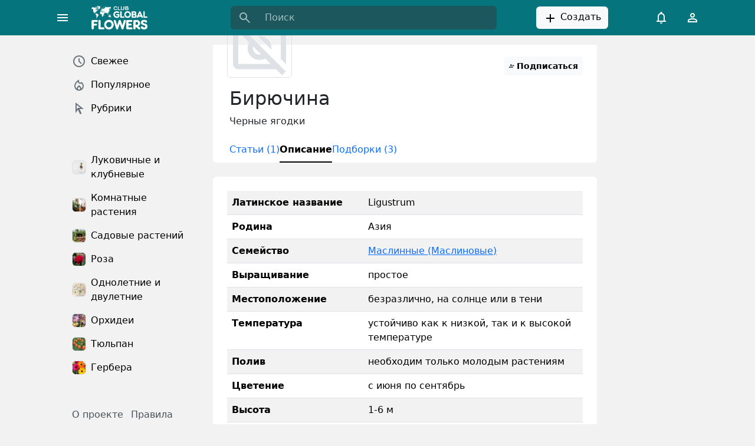

--- FILE ---
content_type: text/html; charset=UTF-8
request_url: https://club.global.flowers/ligustrum/description
body_size: 12948
content:
<!DOCTYPE html>
<html lang="ru">
<head>
    <title>Бирючина — выращивание и уход, покупка</title>
    <meta name="viewport" content="width=device-width, initial-scale=1">
    <link rel="apple-touch-icon" sizes="180x180" href="/apple-touch-icon.png">
    <link rel="icon" type="image/png" sizes="32x32" href="/favicon-32x32.png">
    <link rel="icon" type="image/png" sizes="16x16" href="/favicon-16x16.png">
    <link rel="manifest" href="/site.webmanifest">
    <link rel="mask-icon" href="/safari-pinned-tab.svg" color="#06747c">
    <meta name="msapplication-TileColor" content="#06747c">
    <meta name="theme-color" content="#ffffff">
    <meta http-equiv="Content-Type" content="text/html; charset=UTF-8" />
<meta name="description" content="Бирючина, описание , уход и выращивание в домашних и садовых условиях, местоположение, температура, полив, пересаживание, поддержание внешнего вида, размножение, болезни и вредители, приобретение." />
<link rel="canonical" href="https://club.global.flowers/ligustrum/description" />
<link href="/bitrix/cache/css/s1/main/template_e7fe24de9fd04ec0d336c8c2d5a651f5/template_e7fe24de9fd04ec0d336c8c2d5a651f5_v1.css?1738688654180041" type="text/css"  data-template-style="true" rel="stylesheet" />
<script type="module" crossorigin src="/dist/assets/index-9de726d6.js"></script>



        <!-- Yandex.RTB -->
    <script data-skip-moving="true">window.yaContextCb=window.yaContextCb||[]</script>
    <script data-skip-moving="true" src="https://yandex.ru/ads/system/context.js" async></script>
</head>
<body>
        <div v-scope='App({"site":"s1","language":"ru"})' @vue:mounted="loadData">
        <header class="sticky-top">
            <div class="container">
                <div class="row align-items-center">
                    <div class="col-auto">
                        <button type="button" class="btn d-none d-lg-block" title="Меню" @click="toggleDesktopSidebar();">
                            <svg xmlns="http://www.w3.org/2000/svg" fill="white" height="24" viewBox="0 -960 960 960" width="24"><path d="M120-240v-80h720v80H120Zm0-200v-80h720v80H120Zm0-200v-80h720v80H120Z"/></svg>
                        </button>
                        <button type="button" class="btn d-lg-none" title="Меню" @click="toggleMobileSidebar();">
                            <svg xmlns="http://www.w3.org/2000/svg" fill="white" height="24" viewBox="0 -960 960 960" width="24"><path d="M120-240v-80h720v80H120Zm0-200v-80h720v80H120Zm0-200v-80h720v80H120Z"/></svg>
                        </button>
                    </div>
                    <div class="col col-lg-auto">
                        <a class="navbar-brand p-0 me-0 me-lg-2 d-block" style="width: 110px" href="/" aria-label="Global Flowers Club">
                            <img src="/dist/assets/logo-889aaa63.png" width="96" height="40" alt="logo" />
                        </a>
                    </div>
                    <div class="col-lg-5 offset-1 d-none d-lg-block">
                        <div v-scope="Search()"></div>
                    </div>
                    <div class="col text-center d-none d-lg-block">
                        <button type="button" onclick="ym(96569903,'reachGoal','ruCreate')" class="btn btn-light">
                            <svg class="align-text-top" xmlns="http://www.w3.org/2000/svg" height="24" viewBox="0 -960 960 960" width="24"><path d="M440-440H200v-80h240v-240h80v240h240v80H520v240h-80v-240Z"/></svg>
                            Создать                        </button>
                    </div>
                    <div class="col-auto d-none d-lg-block">
                        <button type="button" class="btn" title="Уведомления">
                            <svg xmlns="http://www.w3.org/2000/svg" fill="white" height="24" viewBox="0 -960 960 960" width="24"><path d="M160-200v-80h80v-280q0-83 50-147.5T420-792v-28q0-25 17.5-42.5T480-880q25 0 42.5 17.5T540-820v28q80 20 130 84.5T720-560v280h80v80H160Zm320-300Zm0 420q-33 0-56.5-23.5T400-160h160q0 33-23.5 56.5T480-80ZM320-280h320v-280q0-66-47-113t-113-47q-66 0-113 47t-47 113v280Z"/></svg>
                        </button>
                        <button @click="openDialog('#authDialog');" onclick="ym(96569903,'reachGoal','ruLogin')" type="button" class="btn" title="Личный кабинет">
                            <svg xmlns="http://www.w3.org/2000/svg" fill="white" height="24" viewBox="0 -960 960 960" width="24"><path d="M480-480q-66 0-113-47t-47-113q0-66 47-113t113-47q66 0 113 47t47 113q0 66-47 113t-113 47ZM160-160v-112q0-34 17.5-62.5T224-378q62-31 126-46.5T480-440q66 0 130 15.5T736-378q29 15 46.5 43.5T800-272v112H160Zm80-80h480v-32q0-11-5.5-20T700-306q-54-27-109-40.5T480-360q-56 0-111 13.5T260-306q-9 5-14.5 14t-5.5 20v32Zm240-320q33 0 56.5-23.5T560-640q0-33-23.5-56.5T480-720q-33 0-56.5 23.5T400-640q0 33 23.5 56.5T480-560Zm0-80Zm0 400Z"/></svg>
                        </button>
                    </div>
                    <div class="col-auto d-block d-lg-none">
                        <button @click="toggleMobileSearch()" type="submit" class="btn" title="Поиск">
                            <svg xmlns="http://www.w3.org/2000/svg" fill="white" height="24" viewBox="0 -960 960 960" width="24"><path d="M784-120 532-372q-30 24-69 38t-83 14q-109 0-184.5-75.5T120-580q0-109 75.5-184.5T380-840q109 0 184.5 75.5T640-580q0 44-14 83t-38 69l252 252-56 56ZM380-400q75 0 127.5-52.5T560-580q0-75-52.5-127.5T380-760q-75 0-127.5 52.5T200-580q0 75 52.5 127.5T380-400Z"/></svg>
                        </button>
                    </div>
                </div>
            </div>
            <div v-if="!isMobileSearchHide" class="container pt-4 d-lg-none">
                <div v-scope="Search()"></div>
            </div>
        </header>
        <main>
            <div class="container-md">
                <div class="row g-0">
                    <div class="d-none d-lg-block col-lg-3">
                        <div v-if="!isDesktopSidebarHide" class="p-4 pe-2 me-2 d-flex flex-column sticky-top overflow-y-auto vh-sidebar z-1">
                            <div v-scope='MenuMain([{"href":"\/new","text":"Свежее","active":false,"icon":"\/dist\/assets\/icon-69aea351.svg#menu-main-new","icontype":"svg","css":null,"hash":"a8062d175f8a3a334172b2311c4f85ce"},{"href":"\/popular","text":"Популярное","active":false,"icon":"\/dist\/assets\/icon-69aea351.svg#menu-main-popular","icontype":"svg","css":null,"hash":"62554f568f0dc8833b42477eab3fde11"},{"href":"\/rubrics","text":"Рубрики","active":false,"icon":"\/dist\/assets\/icon-69aea351.svg#menu-main-rubrics","icontype":"svg","css":null,"hash":"2d77a4b958cac8853aba48c61866c78a"}])' class="nav flex-column nav-pills mb-5 me-xxl-4"></div>                            <div v-scope='MenuMain([{"href":"\/lukovichnye-klubnevye-rasteniya","text":"Луковичные и клубневые","active":false,"icon":"\/upload\/resize_cache\/iblock\/c5e\/g6ja8ej5u841b1glgywwwbejm2ta9bdj\/108_108_2\/bulbous_and_tuberous.webp","icontype":"img","css":null,"hash":"f5a195debb62c1a606cd3e4af80bff79"},{"href":"\/indoor-plants","text":"Комнатные растения","active":false,"icon":"\/upload\/resize_cache\/iblock\/411\/8uf2qudxcax6dveg872k2qt4n379npwf\/108_108_2\/indoor_plants.webp","icontype":"img","css":null,"hash":"af7ccaf206d1bc0bc4888763bb6af299"},{"href":"\/sadovye-rasteniy","text":"Садовые растений","active":false,"icon":"\/upload\/resize_cache\/iblock\/4a3\/2wkit3igaw8yze0lbpp7ruy811h7o17z\/108_108_2\/garden_plants.webp","icontype":"img","css":null,"hash":"261add6af9c4bfadbfa3ebe60ac5cc55"},{"href":"\/rosa","text":"Роза","active":false,"icon":"\/upload\/resize_cache\/iblock\/c1c\/d50lb2hb20rdxqj8lezomlttesi8191n\/108_108_2\/rose.webp","icontype":"img","css":null,"hash":"b8d482b0b56c71f1f85b851a5ab83b18"},{"href":"\/odnoletnie-i-dvuletnie-rasteniya","text":"Однолетние и двулетние","active":false,"icon":"\/upload\/resize_cache\/iblock\/10d\/pexkhcdgutjj8swaa480ol0lzrjx1u45\/108_108_2\/odnoletnie_i_dvuletnie.webp","icontype":"img","css":null,"hash":"a139f1db4fa59c0a0c634632deb328a9"},{"href":"\/orchids","text":"Орхидеи","active":false,"icon":"\/upload\/resize_cache\/iblock\/e64\/huhlkqosyz24975ryk7cqtdyyk2d2j87\/108_108_2\/orchids.webp","icontype":"img","css":null,"hash":"a8b7e9f6a54876a47c12f3f79c73a2b7"},{"href":"\/tulipa","text":"Тюльпан","active":false,"icon":"\/upload\/resize_cache\/iblock\/eb5\/zye36zetct2rydrr35f2275xf2rr9q9d\/108_108_2\/tulips.webp","icontype":"img","css":null,"hash":"6fa6bf1a1296a7d39740ec4395fb4d46"},{"href":"\/gerbera","text":"Гербера","active":false,"icon":"\/upload\/resize_cache\/iblock\/bde\/2c8tuymhxmmee84upl5fsg50zgt5loky\/108_108_2\/Gerbera.webp","icontype":"img","css":null,"hash":"d04153c8b26e0052750ef94e4720d65b"}])' class="nav flex-column nav-pills mb-5 me-xxl-4"></div>                            <div v-scope='MenuInfo([{"href":"\/globalflowers\/about","text":"О проекте","active":false,"hash":"7984e3818e8c0381638c08525741400d"},{"href":"\/globalflowers\/rules","text":"Правила","active":false,"hash":"3b92da8179e88cee39cd923d95325fe2"}])' class="pb-5 ps-3"></div>                                                        <div v-scope='MenuInfo([{"href":"\/","active":true,"title":"Русский","text":"\u003Csvg class=\u0022align-text-top\u0022 height=\u002218\u0022 width=\u002224\u0022\u003E\u003Cuse href=\u0022\/dist\/assets\/icon-69aea351.svg#flag-ru\u0022\u003E\u003C\/use\u003E\u003C\/svg\u003E"},{"href":"\/en\/","active":false,"title":"English","text":"\u003Csvg class=\u0022align-text-top\u0022 height=\u002218\u0022 width=\u002224\u0022\u003E\u003Cuse href=\u0022\/dist\/assets\/icon-69aea351.svg#flag-us\u0022\u003E\u003C\/use\u003E\u003C\/svg\u003E"}])' class="pb-5 ps-3"></div>
                                                                                </div>
                    </div>
                                        <div class="col-12 col-lg-9 col-xl-7 col-xxl-6 py-3">
                                                <!--div class="bg-white rounded p-4 adv mb-4"></div--><div class="bg-white rounded-bottom" v-scope='RubricDetail()'>
    <div class="rounded-top" style="aspect-ratio: 640 / 100; background-color: #E5BE6C"></div>
    <div class="row px-4 pb-3 py-3 align-items-center">
        <div class="col">
            <img
                src="/dist/assets/no-photo-7a6533fb.svg"
                srcset="[data-uri] 100w"
                sizes="100vw"
                data-srcset="/dist/assets/no-photo-7a6533fb.svg 100w"
                class="lazy-load border rounded"
                alt=""
                width="110"
                height="110"
                style="margin-top: -70px;"
            >
        </div>
                <div class="col-auto col-lg-3" v-scope="RubricSubscribeButton(2323)"></div>
    </div>
    <div class="row px-4">
        <div class="col px-3">
            <h1>Бирючина</h1>
                        <p>Черные ягодки</p>
                                            </div>
    </div>
    <div class="row px-4 rounded-bottom">
        <div class="col-12 px-3">
            <ul class="nav nav-underline">
                <li class="nav-item">
                                        <a class="nav-link" href="/ligustrum">Статьи (1)</a>
                                    </li>
                <li class="nav-item">
                                        <a class="nav-link active" href="/ligustrum/description">Описание</a>
                                    </li>
                <li class="nav-item">
                                        <a class="nav-link" href="/ligustrum/sets">Подборки (3)</a>
                                    </li>
            </ul>
        </div>
    </div>
</div>
<template id="templateRubricSubscribeButton">
    <button v-if="!isSubscribe()" @click="create()" type="button" class="btn btn-light btn-sm fw-semibold d-flex align-items-center w-100">
        <svg class="pe-1" height="24" width="24"><use href="/dist/assets/icon-69aea351.svg#subscribe"/></svg>
        <span class="d-none d-lg-block m-auto">Подписаться</span>
    </button>
    <button v-if="isSubscribe() && isHover" @click="remove()" @mouseleave="isHover = false" type="button" class="btn btn-light btn-sm fw-semibold d-flex align-items-center w-100">
        <svg class="pe-1" height="24" width="24" fill="#e52e3a"><use href="/dist/assets/icon-69aea351.svg#unsubscibe"/></svg>
        <span class="d-none d-lg-block m-auto">Отписаться</span>
    </button>
    <button v-if="isSubscribe() && !isHover" @click="remove()" @mouseover="isHover = true" type="button" class="btn btn-light btn-sm fw-semibold d-flex align-items-center w-100">
        <svg class="pe-1" height="24" width="24" fill="#2ea83a"><use href="/dist/assets/icon-69aea351.svg#subscribed"/></svg>
        <span class="d-none d-lg-block m-auto">Подписан</span>
    </button>
</template><div class="bg-white rounded mt-4 p-4"><div class="table-responsive">
    <table class="table table-striped">
                <tbody>
                    <tr>
                                    <td><b>Латинское название</b></td>
                                    <td>Ligustrum</td>
                            </tr>
                    <tr>
                                    <td><b>Родина</b></td>
                                    <td>Азия</td>
                            </tr>
                    <tr>
                                    <td><b>Семейство</b></td>
                                    <td><a href='/sets/rasteniya-semeystva-maslinnye'>Маслинные (Маслиновые)</a></td>
                            </tr>
                    <tr>
                                    <td><b>Выращивание</b></td>
                                    <td>простое</td>
                            </tr>
                    <tr>
                                    <td><b>Местоположение</b></td>
                                    <td>безразлично, на солнце или в тени</td>
                            </tr>
                    <tr>
                                    <td><b>Температура</b></td>
                                    <td>устойчиво как к низкой, так и к высокой температуре</td>
                            </tr>
                    <tr>
                                    <td><b>Полив</b></td>
                                    <td>необходим только молодым растениям</td>
                            </tr>
                    <tr>
                                    <td><b>Цветение</b></td>
                                    <td>с июня по сентябрь</td>
                            </tr>
                    <tr>
                                    <td><b>Высота</b></td>
                                    <td>1-6 м</td>
                            </tr>
                    <tr>
                                    <td><b>Пересаживание</b></td>
                                    <td>весной, если требуется</td>
                            </tr>
                    <tr>
                                    <td><b>Поддержание внешнего вида</b></td>
                                    <td>удалять сухие ветки</td>
                            </tr>
                </tbody>
    </table>
</div><h2>Выращивание</h2>    <p>Бирючину широко используют в парках и садах как растение живых изгородей. Она хорошо переносит загрязнение окружающей среды, отложения морской соли и ветры. Реже ее сажают в контейнеры на балконах и террасах. Бирючину обыкновенную используют также для закрепления склонов. На постоянное место бирючину высаживают в зависимости от климата с октября по март. Однако в более суровых условиях растения желательно высаживать все же осенью. Бирючина может расти на любой почве, хотя она предпочитает плодородную, богатую органическим веществом, поэтому в обедненную почву обязательно вносят органические удобрения.</p>
<h2>Местоположение</h2>    <p>Хорошо подходят и солнечное, и затененное местоположение.</p>
<h2>Температура</h2>    <p>Обычно бирючина - выносливое растение, хорошо приспосабливающееся к любому климату.</p>
<h2>Полив</h2>    <p>Требуется только для молодых растений сразу же после высаживания на постоянное место посадки.</p>
<h2>Пересаживание</h2>    <p>Пересадку единичных экземпляров в новый горшок производят весной, причем только в том случае, когда без этого не обойтись (корни заполняют все свободное пространство в горшке).</p>
<h2>Поддержание внешнего вида</h2>    <p>Удаляйте сухие и беспорядочно растущие ветки. Обрезка необходима только в первые годы жизни - для поддержания ветвления растения в нижней части, а также для придания растению особой формы.</p>
<h2>Размножение</h2>    <p>Размножается семенами, корневыми отпрысками; в культуре - отводками и черенками (одревесневшими - в грунте и зелеными - под стеклом). Лучший способ - черенкование. В сентябре-октябре нарезают черенки длиной примерно 10-15 см. Длина черенков для бирючины круглолистной должна составлять около 30 см. Черенки укореняют в смеси из песка и торфа в равных долях и помещают в защищенное нежаркое место. После укоренения следующей весной саженцы на год пересаживают в защищенное место. На постоянное место саженцы высаживают в октябре и позже. С окончательной посадкой можно подождать еще год, тогда получатся более крепкие экземпляры.</p>
<h2>Болезни и вредители</h2>    <p>
	 Обычно бирючина - достаточно устойчивое растение, но и его повреждают отдельные вредители. Червецы поражают молодые побеги; в таких случаях растения обрабатывают противококцидными препаратами. Гусеницы некоторых бабочек (особенно Sphinx ligustri) объедают листья - нужна обработка инсектицидами.


	 На растении могут паразитировать грибы; из-за опенка медового (Armillaria mellea) растение неизлечимо заболевает - загнивают корни. На бирючине можно наблюдать головню древесины - поражение трутовиком (Ganoderma). На листьях возможно появление оидиума (Micosphera alni). От всех этих грибов избавляются с помощью соответствующих фунгицидов. Agrobacterium tumefaciens может вызвать появление наростов на корнях (бактериальный корневой рак). Развитие болезни можно купировать, применив препараты на основе меди.
</p>
    <p>
	 Обычно бирючина - достаточно устойчивое растение, но и его повреждают отдельные вредители. Червецы поражают молодые побеги; в таких случаях растения обрабатывают противококцидными препаратами. Гусеницы некоторых бабочек (особенно Sphinx ligustri) объедают листья - нужна обработка инсектицидами.
</p>
    <p>
	 На растении могут паразитировать грибы; из-за опенка медового (Armillaria mellea) растение неизлечимо заболевает - загнивают корни. На бирючине можно наблюдать головню древесины - поражение трутовиком (Ganoderma). На листьях возможно появление оидиума (Micosphera alni). От всех этих грибов избавляются с помощью соответствующих фунгицидов. Agrobacterium tumefaciens может вызвать появление наростов на корнях (бактериальный корневой рак). Развитие болезни можно купировать, применив препараты на основе меди.
</p>
<h2>Приобретение</h2>    <p>Бирючину легко отыскать в питомниках и садоводческих центрах, предлагающих расширенный ассортимент культур. Приобретайте саженцы в контейнерах, и их можно высаживать на постоянное место практически круглый год.</p>
</div>                        </div>
                                                <div class="d-none d-xl-block col-xl-2 col-xxl-3">
                            <div class="p-4 sticky-top" style="top: 60px;">
                                <div id="yandex_rtb_R-A-6891367-1"></div>
                            </div>
                        </div>
                                            </div>
                </div>
            </main>
                        <dialog v-scope='Authorization({"backUrl":"\/ligustrum\/description"})' id="authDialog" inert loading>
                <div class="overflow-auto">
                    <div class="d-flex">
                        <div class="d-none d-md-flex flex-shrink-1" style="background: #06747c;">
                            <div class="sticky-top p-5">
                                <img src="/dist/assets/logo-889aaa63.png" width="96" height="40" alt="logo" />
                            </div>
                        </div>
                        <div class="p-5">
                            <div class="d-flex flex-column">
                                <div class="h2">Авторизация</div>
                                <div>Вы сможете комментировать статьи, сохранять материалы и настраивать свою ленту</div>
                                <div class="pt-4 pb-5">
                                    <button @click="signInWithVkId('51866173', 'https://club.global.flowers')" type="button" class="btn btn-primary w-100 my-1" style="background: #0077FF;">Войти через VK ID</button>
                                    <button @click="signInWithYaId('3068d3ea17f349769f268a77bcca2442', 'https://club.global.flowers')" type="button" class="btn btn-primary w-100 my-1" style="background: #FC3F1D;">Войти через Яндекс ID</button>
                                </div>
                                <div class="mt-auto">
                                    <span @click="followTheLink('/globalflowers/rules')" type="button" class="link-primary link-underline-opacity-0">Условия использования</span>
                                </div>
                            </div>
                        </div>
                    </div>
                </div>
            </dialog>
                        <div class="offcanvas offcanvas-start w-auto" :class="{'show': !isMobileSidebarHide}" tabindex="-1">
                <div class="offcanvas-header">
                    <div class="offcanvas-title">
                        <img src="/dist/assets/logo-889aaa63.png" width="96" height="40" alt="logo" class="ms-3" style="filter: brightness(0.4);" />
                    </div>
                    <button type="button" class="btn-close" @click="isMobileSidebarHide = true"></button>
                </div>
                <div class="offcanvas-body me-2">
                    <div v-scope='MenuMain([{"href":"\/new","text":"Свежее","active":false,"icon":"\/dist\/assets\/icon-69aea351.svg#menu-main-new","icontype":"svg","css":null,"hash":"a8062d175f8a3a334172b2311c4f85ce"},{"href":"\/popular","text":"Популярное","active":false,"icon":"\/dist\/assets\/icon-69aea351.svg#menu-main-popular","icontype":"svg","css":null,"hash":"62554f568f0dc8833b42477eab3fde11"},{"href":"\/rubrics","text":"Рубрики","active":false,"icon":"\/dist\/assets\/icon-69aea351.svg#menu-main-rubrics","icontype":"svg","css":null,"hash":"2d77a4b958cac8853aba48c61866c78a"}])' class="nav flex-column nav-pills mb-5 me-xxl-4"></div>                    <div v-scope='MenuMain([{"href":"\/lukovichnye-klubnevye-rasteniya","text":"Луковичные и клубневые","active":false,"icon":"\/upload\/resize_cache\/iblock\/c5e\/g6ja8ej5u841b1glgywwwbejm2ta9bdj\/108_108_2\/bulbous_and_tuberous.webp","icontype":"img","css":null,"hash":"f5a195debb62c1a606cd3e4af80bff79"},{"href":"\/indoor-plants","text":"Комнатные растения","active":false,"icon":"\/upload\/resize_cache\/iblock\/411\/8uf2qudxcax6dveg872k2qt4n379npwf\/108_108_2\/indoor_plants.webp","icontype":"img","css":null,"hash":"af7ccaf206d1bc0bc4888763bb6af299"},{"href":"\/sadovye-rasteniy","text":"Садовые растений","active":false,"icon":"\/upload\/resize_cache\/iblock\/4a3\/2wkit3igaw8yze0lbpp7ruy811h7o17z\/108_108_2\/garden_plants.webp","icontype":"img","css":null,"hash":"261add6af9c4bfadbfa3ebe60ac5cc55"},{"href":"\/rosa","text":"Роза","active":false,"icon":"\/upload\/resize_cache\/iblock\/c1c\/d50lb2hb20rdxqj8lezomlttesi8191n\/108_108_2\/rose.webp","icontype":"img","css":null,"hash":"b8d482b0b56c71f1f85b851a5ab83b18"},{"href":"\/odnoletnie-i-dvuletnie-rasteniya","text":"Однолетние и двулетние","active":false,"icon":"\/upload\/resize_cache\/iblock\/10d\/pexkhcdgutjj8swaa480ol0lzrjx1u45\/108_108_2\/odnoletnie_i_dvuletnie.webp","icontype":"img","css":null,"hash":"a139f1db4fa59c0a0c634632deb328a9"},{"href":"\/orchids","text":"Орхидеи","active":false,"icon":"\/upload\/resize_cache\/iblock\/e64\/huhlkqosyz24975ryk7cqtdyyk2d2j87\/108_108_2\/orchids.webp","icontype":"img","css":null,"hash":"a8b7e9f6a54876a47c12f3f79c73a2b7"},{"href":"\/tulipa","text":"Тюльпан","active":false,"icon":"\/upload\/resize_cache\/iblock\/eb5\/zye36zetct2rydrr35f2275xf2rr9q9d\/108_108_2\/tulips.webp","icontype":"img","css":null,"hash":"6fa6bf1a1296a7d39740ec4395fb4d46"},{"href":"\/gerbera","text":"Гербера","active":false,"icon":"\/upload\/resize_cache\/iblock\/bde\/2c8tuymhxmmee84upl5fsg50zgt5loky\/108_108_2\/Gerbera.webp","icontype":"img","css":null,"hash":"d04153c8b26e0052750ef94e4720d65b"}])' class="nav flex-column nav-pills mb-5 me-xxl-4"></div>                    <div v-scope='MenuInfo([{"href":"\/globalflowers\/about","text":"О проекте","active":false,"hash":"7984e3818e8c0381638c08525741400d"},{"href":"\/globalflowers\/rules","text":"Правила","active":false,"hash":"3b92da8179e88cee39cd923d95325fe2"}])' class="pb-5 ps-3"></div>                                        <div v-scope='MenuInfo([{"href":"\/","active":true,"title":"Русский","text":"\u003Csvg class=\u0022align-text-top\u0022 height=\u002218\u0022 width=\u002224\u0022\u003E\u003Cuse href=\u0022\/dist\/assets\/icon-69aea351.svg#flag-ru\u0022\u003E\u003C\/use\u003E\u003C\/svg\u003E"},{"href":"\/en\/","active":false,"title":"English","text":"\u003Csvg class=\u0022align-text-top\u0022 height=\u002218\u0022 width=\u002224\u0022\u003E\u003Cuse href=\u0022\/dist\/assets\/icon-69aea351.svg#flag-us\u0022\u003E\u003C\/use\u003E\u003C\/svg\u003E"}])' class="pb-5 ps-3"></div>
                </div>
            </div>
            <div v-if="!isMobileSidebarHide" @click="isMobileSidebarHide = true" class="offcanvas-backdrop fade show"></div>
        </div>
        <template id="templateMenuMain">
    <a v-for="item in items" :key="item.hash" :href="item.href" class="nav-link link-body-emphasis d-flex align-items-center" :class="[{'active': item.active}, item.css]">
        <svg v-if="item.icontype === 'svg' && item.icon" class="align-text-top" height="24" width="24" fill="#6C757D">
            <use :href="item.icon"></use>
        </svg>
        <img v-if="item.icontype === 'img' && item.icon" :src="item.icon" alt="icon" width="24" height="24" class="rounded border">
        <span class="ms-2">{{ item.text }}</span>
    </a>
</template>
<template id="templateMenuInfo">
    <span v-for="item in items" :key="item.hash">
        <span v-if="item.active" class="link-secondary link-secondary-contrast link-underline-opacity-0 me-2" :title="item.title" v-html="item.text"></span>
        <a v-else :href="item.href" class="link-secondary link-secondary-contrast link-underline-opacity-0 me-2" :class="{'opacity-25': item.title}" :title="item.title" v-html="item.text"></a>
    </span>
</template>
<template id="templatePostCounters">
    <div class="post-counters text-body-secondary">
        <div class="post-counters__item d-inline-block pe-2">
            <small class="post-counters__value">{{ getViewsValue() }}</small>
            <small class="post-counters__label">{{ getViewsLabel({"one":"показ","four":"показа","five":"показов"}) }}</small>
        </div>
        <div class="post-counters__item d-inline-block px-2">
            <small class="post-counters__value">{{ getHitsValue() }}</small>
            <small class="post-counters__label">{{ getHitsLabel({"one":"просмотр","four":"просмотра","five":"просмотров"}) }}</small>
        </div>
    </div>
</template>
<template id="templatePostButtons">
    <div v-if="!disable.LIKE" v-scope="PostButtonLike(postId, getCntLike())" class="d-inline-block"></div>
    <a :href="postUrl + '#comments'" v-if="!disable.COMMENT" title="Комментарии" class="btn p-0 pe-3 text-body-secondary position-relative btn-reaction" type="button">
        <svg class="pe-1" height="22" width="22" fill="currentColor">
            <use href="/dist/assets/icon-69aea351.svg#comment"></use>
        </svg>
        <span class="fw-medium" v-if="getCntComment() > 0">{{ getCntComment() }}</span>
        <span class="fw-medium" v-else>Обсудить</span>
    </a>
    <div v-if="!disable.REPOST" v-scope="PostButtonRepost(postId, getCntRepost())" class="d-inline-block"></div>
    <div v-if="!disable.BOOKMARK" v-scope="PostButtonBookmark(postId, getCntBookmark())" class="d-inline-block"></div>
</template>
<template id="templatePostButtonLike">
    <button @click="(isLike() ? remove() : create())" :class="{'btn-like_active': isLike()}" title="Нравится" class="btn p-0 pe-3 text-body-secondary position-relative btn-reaction btn-like" type="button">
        <svg class="pe-1" height="22" width="22" fill="currentColor">
            <use v-if="!isLike()" href="/dist/assets/icon-69aea351.svg#like"></use>
            <use v-else href="/dist/assets/icon-69aea351.svg#like-fill"></use>
        </svg>
        <span v-if="cntLike" class="fw-medium">{{ cntLike }}</span>
    </button>
</template>
<template id="templatePostButtonRepost">
    <button @click="(isRepost() ? remove() : create())" :class="{'btn-reaction_active': isRepost()}" title="Сделать репост" class="btn p-0 pe-3 text-body-secondary position-relative btn-reaction" type="button">
        <svg class="pe-1" height="22" width="22" fill="currentColor">
            <use href="/dist/assets/icon-69aea351.svg#repost"></use>
        </svg>
        <span class="fw-medium" v-if="cntRepost">{{ cntRepost }}</span>
    </button>
</template>
<template id="templatePostButtonBookmark">
    <button v-if="!isBookmark()" @click="create()" title="Добавить в закладки" class="btn p-0 pe-3 text-body-secondary position-relative btn-reaction" type="button">
        <svg class="pe-1" height="22" width="22" fill="currentColor">
            <use href="/dist/assets/icon-69aea351.svg#bookmark"></use>
        </svg>
        <span class="fw-medium" v-if="cntBookmark">{{ cntBookmark }}</span>
    </button>
    <button v-else @click="remove()" title="В закладках" class="btn p-0 pe-3 text-body-secondary position-relative btn-reaction btn-reaction_active" type="button">
        <svg class="pe-1" height="22" width="22" fill="currentColor">
            <use href="/dist/assets/icon-69aea351.svg#bookmark-fill"></use>
        </svg>
        <span class="fw-medium" v-if="cntBookmark">{{ cntBookmark }}</span>
    </button>
</template>
<template id="templatePostList">
    <div v-for="post, i in posts" :key="'post' + i" class="bg-white rounded pt-2 pb-4 my-3 shadow-sm">
        <div class="row px-4 align-items-center">
            <div v-if="post.RUBRIC.ID" class="col-auto">
                <a :href="post.RUBRIC.DETAIL_PAGE_URL" class="link-body-emphasis link-underline-opacity-0 lh-48">
                    <img
                        :src="post.RUBRIC.PREVIEW_PICTURE.SRC"
                        srcset="[data-uri]"
                        sizes="100vw"
                        :data-srcset="post.RUBRIC.PREVIEW_PICTURE.SRC + ' 100w'"
                        class="img-fluid lazy-load border rounded"
                        width="22"
                        height="22"
                        alt="icon"
                    >
                    <span v-html="post.RUBRIC.NAME"></span>
                </a>
            </div>
            <div v-if="post.USER.ID" class="col-auto">
                <a :href="post.USER.DETAIL_PAGE_URL" class="link-body-emphasis link-underline-opacity-0 lh-48">
                    <img
                        v-if="post.USER.PERSONAL_PHOTO"
                        :src="post.USER.PERSONAL_PHOTO.SRC"
                        srcset="[data-uri]"
                        sizes="100vw"
                        :data-srcset="post.USER.PERSONAL_PHOTO.SRC + ' 100w'"
                        class="img-fluid lazy-load border rounded"
                        width="22"
                        height="22"
                        alt="icon"
                    >
                    <span v-html="post.USER.TITLE"></span>
                </a>
            </div>
            <div class="col-auto" :title="post.ACTIVE_FROM_X"><time :datetime="post.ACTIVE_FROM_X" class="lh-48">{{ post.ACTIVE_FROM_X_VISIBLE }}</time></div>
        </div>
        <div class="position-relative">
            <div class="row px-4">
                <div class="col-12 mb-2"><a class="h2 link-body-emphasis link-underline-opacity-0" :href="post.DETAIL_PAGE_URL" v-html="post.NAME"></a></div>
                <div class="col-12" v-html="post.PREVIEW_TEXT"></div>
            </div>
            <img
                v-if="post.PREVIEW_PICTURE.SRC"
                :src="post.PREVIEW_PICTURE.SRC"
                srcset="[data-uri] 100w"
                sizes="100vw"
                :data-srcset="post.PREVIEW_PICTURE.SRC + ' 100w'"
                class="img-fluid lazy-load mt-3"
                width="648"
                height="486"
                alt="post image"
            >
            <a :href="post.DETAIL_PAGE_URL" :title="post.NAME" class="link link-body-emphasis link-underline-opacity-0 position-absolute w-100 h-100 top-0 start-0"></a>
        </div>
        <div v-if="!post.DISABLE.STATISTIC" v-scope="PostCounters({
            views: post.COUNTER.VIEW,
            hits: post.COUNTER.HIT
        })" class="px-4 pt-3"></div>
        <div v-scope="PostButtons({
            id: post.ID,
            url: post.DETAIL_PAGE_URL,
            cnt: {
                like: post.COUNTER.LIKE,
                comment: post.COUNTER.COMMENT,
                repost: post.COUNTER.REPOST,
                bookmark: post.COUNTER.BOOKMARK,
            },
            disable: post.DISABLE
        })" class="px-4 pt-3"></div>
    </div>
    <div v-if="nextPageUri" class="bg-white rounded pt-2 pb-2 shadow-sm my-3 text-center">
        <a @click.prevent.stop="loadMore" :href="nextPageUri" class="btn btn-default w-100" type="button">
            <span v-if="isLoading" class="spinner-border spinner-border-sm" aria-hidden="true"></span>
            <span role="status">Загрузить еще...</span>
        </a>
    </div>
</template>
<template id="templateLoadMorePosts">
    <div class="bg-white rounded pt-2 pb-2 shadow-sm my-3 text-center">
        <button @click="getPosts()" type="button" class="btn btn-success btn-block">
                    </button>
    </div>
</template>
<template id="templateCommentList">
    <div class="bg-white rounded px-2">
        <div class="fs-4 fw-bold pb-2">{{ getCnt() }} {{ getCntDeclension({"one":"комментарий","four":"комментария","five":"комментариев"}) }}</div>
        <div v-for="comment in comments" :key="comment.id" v-scope="CommentItem(comment)"></div>
        <div v-if="replyCommentId === 0" v-scope="CommentForm(params)" v-effect="addComment(newComment)" :class="{'mt-4': comments.length}"></div>
        <div v-else :class="{'mt-4': comments.length}">
            <div role="button" class="rounded position-relative p-3 bg-light border border-light-subtle" @click="replyCommentId = 0">
                <div class="d-flex align-items-center justify-content-between">
                    <div>Написать комментарий...</div>
                    <svg height="20" width="20" fill="#2ea83a"><use href="/dist/assets/icon-69aea351.svg#img-add"></use></svg>
                </div>
            </div>
        </div>
    </div>
</template>
<template id="templateCommentItem">
    <div class="mt-4">
        <div class="d-flex g-2 align-items-center pb-2">
            <div class="pe-2">
                <img v-if="comment.user.photo" width="32px" height="32px" class="mr-3 rounded-circle" :src="comment.user.photo.src">
                <svg v-else class="rounded-circle" width="32" height="32" xmlns="http://www.w3.org/2000/svg"><rect width="100%" height="100%" fill="#dee2e6"></rect><text text-anchor="middle" x="50%" y="50%" fill="#868e96" dy=".3em">{{ comment.user.title[0] }}</text></svg>
            </div>
            <div>
                <div class="fs-6 fw-semibold lh-1">{{ comment.user.title }}</div>
                <div class="fs-6 lh-1"><small>{{ comment.dateTime }}</small></div>
            </div>
        </div>
        <div class="d-flex flex-column">
            <div>{{ comment.text }}</div>
            <div>
                <button @click="replyCommentId = comment.id" type="button" class="btn btn-sm btn-link px-0 link-secondary text-decoration-none">Ответить</button>
                <div v-if="comment.id == replyCommentId" @vue:mounted="setFocus($el)" v-scope="CommentForm(params)" v-effect="addComment(newComment)" class="mb-4"></div>
            </div>
            <div class="border-start ps-4" v-for="comment in comment.replies" :key="comment.id" v-scope="CommentItem(comment)"></div>
        </div>
    </div>
</template>
<template id="templateCommentForm">
    <div class="rounded position-relative p-3 bg-light border" :class="{'bg-white border-primary': focus, 'border-light-subtle': !focus}">
        <div class="position-relative">
            <div v-if="text.length === 0" class="position-absolute">Написать комментарий...</div>
            <div v-effect="if(!focus) $el.innerText = text" @focus="focus = true" @blur="focus = false" class="position-relative z-1" contenteditable="true" @input="onInput"></div>
        </div>
        <div class="row align-items-center mt-3">
            <div class="col-lg-6 text-lg-start">
                <button type="button" class="btn btn-sm btn-default px-0" title="Прикрепить изображение"><svg height="20" width="20" fill="#2ea83a"><use href="/dist/assets/icon-69aea351.svg#img-add"></use></svg></button>
            </div>
            <div class="col-lg-6 text-lg-end">
                <button v-show="text.length || replyCommentId" @click="text = ''; replyCommentId = 0" type="button" class="btn btn-sm btn-default">Отменить</button>
                <button type="button" :disabled="text.length === 0" class="btn btn-sm btn-primary" @click="create(replyCommentId);">Отправить</button>
            </div>
        </div>
    </div>
</template>
<template id="templateShowMessage">
    <div v-if="textMessage.length > 0" :class="cssClass">
        <span v-html="textMessage"></span>
        <button v-if="canBeClosed" type="button" class="btn-close" @click="close()"></button>
    </div>
</template>
<template id="templateSearch">
    <form action="/search/posts" method="get">
        <div class="row align-items-center g-0 search">
            <div class="col-auto">
                <button type="submit" class="btn" title="Найти">
                    <svg xmlns="http://www.w3.org/2000/svg" height="24" viewBox="0 -960 960 960" width="24" fill="white"><path d="M784-120 532-372q-30 24-69 38t-83 14q-109 0-184.5-75.5T120-580q0-109 75.5-184.5T380-840q109 0 184.5 75.5T640-580q0 44-14 83t-38 69l252 252-56 56ZM380-400q75 0 127.5-52.5T560-580q0-75-52.5-127.5T380-760q-75 0-127.5 52.5T200-580q0 75 52.5 127.5T380-400Z"/></svg>
                </button>
            </div>
            <div class="col">
                <input v-model="query" @input="search()" @focus="search()" list="searchSuggests" name="query" type="text" inputmode="search" autocomplete="off" placeholder="Поиск" required="">
                <ul class="dropdown-menu" :class="{'show': (suggests.length && query.length)}">
                    <li v-for="(suggest, i) in suggests" :key="'searchSuggest' + i">
                        <a class="dropdown-item d-flex align-items-center py-2" :href="suggest.url" tabindex="-1">
                            <img v-if="suggest.icon" :src="suggest.icon" width="22" height="22" class="rounded me-2" />
                            <svg v-else class="me-2" xmlns="http://www.w3.org/2000/svg" height="22" viewBox="0 -960 960 960" width="22" fill="black"><path d="M784-120 532-372q-30 24-69 38t-83 14q-109 0-184.5-75.5T120-580q0-109 75.5-184.5T380-840q109 0 184.5 75.5T640-580q0 44-14 83t-38 69l252 252-56 56ZM380-400q75 0 127.5-52.5T560-580q0-75-52.5-127.5T380-760q-75 0-127.5 52.5T200-580q0 75 52.5 127.5T380-400Z"/></svg>
                            <span v-html="suggest.text"></span>
                        </a>
                    </li>
                    <li>
                        <a class="dropdown-item d-flex align-items-center py-2" :href="'/search/posts?query=' + query" tabindex="-1">
                            <svg class="me-2" xmlns="http://www.w3.org/2000/svg" height="22" viewBox="0 -960 960 960" width="22"><path d="m560-120-57-57 144-143H200v-480h80v400h367L503-544l56-57 241 241-240 240Z"/></svg>
                            <span>Перейти к результатам</span>
                        </a>
                    </li>
                </ul>
            </div>
        </div>
    </form>
</template>
                        <noscript><div><img src="https://mc.yandex.ru/watch/96569903" style="position:absolute; left:-9999px;" alt="" /></div></noscript>
                    <script>(function(m,e,t,r,i,k,a){m[i]=m[i]||function(){(m[i].a=m[i].a||[]).push(arguments)}; m[i].l=1*new Date(); for (var j = 0; j < document.scripts.length; j++) {if (document.scripts[j].src === r) { return; }} k=e.createElement(t),a=e.getElementsByTagName(t)[0],k.async=1,k.src=r,a.parentNode.insertBefore(k,a)}) (window, document, "script", "https://mc.yandex.ru/metrika/tag.js", "ym"); ym(96569903, "init", { clickmap:true, trackLinks:true, accurateTrackBounce:true, webvisor:true });</script>
<script>
        window.yaContextCb.push(()=>{Ya.Context.AdvManager.render({"blockId": "R-A-6891367-1", "renderTo": "yandex_rtb_R-A-6891367-1"})});
        window.yaContextCb.push(()=>{Ya.Context.AdvManager.render({"blockId": "R-A-6891367-2", "renderTo": "yandex_rtb_R-A-6891367-2"})});
        window.yaContextCb.push(()=>{Ya.Context.AdvManager.render({"blockId": "R-A-6891367-2", "renderTo": "yandex_rtb_R-A-6891367-2-1"})});        window.yaContextCb.push(()=>{Ya.Context.AdvManager.render({"blockId": "R-A-6891367-3", "renderTo": "yandex_rtb_R-A-6891367-3"})});
        window.yaContextCb.push(()=>{Ya.Context.AdvManager.render({"blockId": "R-A-6891367-3", "renderTo": "yandex_rtb_R-A-6891367-3-1"})});        </script>
</body>
</html>